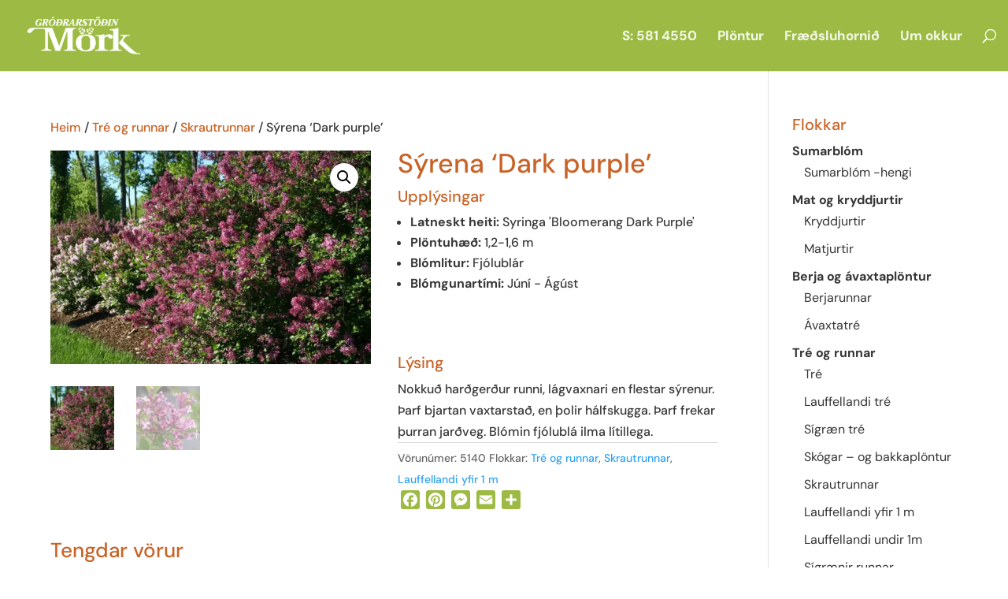

--- FILE ---
content_type: text/html; charset=UTF-8
request_url: https://mork.is/planta/syrena-dark-purple/
body_size: 16948
content:
<!DOCTYPE html>
<html lang="is">
<head>
	<meta charset="UTF-8" />
<meta http-equiv="X-UA-Compatible" content="IE=edge">
	<link rel="pingback" href="https://mork.is/xmlrpc.php" />

	<script type="text/javascript">
		document.documentElement.className = 'js';
	</script>

	<title>Sýrena &#039;Dark purple&#039; | Gróðrarstöðin Mörk</title>
<link rel="preconnect" href="https://fonts.gstatic.com" crossorigin /><style id="et-builder-googlefonts-cached-inline">/* Original: https://fonts.googleapis.com/css?family=DM+Sans:regular,italic,500,500italic,700,700italic&#038;subset=latin,latin-ext&#038;display=swap *//* User Agent: Mozilla/5.0 (Unknown; Linux x86_64) AppleWebKit/538.1 (KHTML, like Gecko) Safari/538.1 Daum/4.1 */@font-face {font-family: 'DM Sans';font-style: italic;font-weight: 400;font-display: swap;src: url(https://fonts.gstatic.com/s/dmsans/v17/rP2rp2ywxg089UriCZaSExd86J3t9jz86Mvy4qCRAL19DksVat-JDV36TGI.ttf) format('truetype');}@font-face {font-family: 'DM Sans';font-style: italic;font-weight: 500;font-display: swap;src: url(https://fonts.gstatic.com/s/dmsans/v17/rP2rp2ywxg089UriCZaSExd86J3t9jz86Mvy4qCRAL19DksVat-7DV36TGI.ttf) format('truetype');}@font-face {font-family: 'DM Sans';font-style: italic;font-weight: 700;font-display: swap;src: url(https://fonts.gstatic.com/s/dmsans/v17/rP2rp2ywxg089UriCZaSExd86J3t9jz86Mvy4qCRAL19DksVat9uCl36TGI.ttf) format('truetype');}@font-face {font-family: 'DM Sans';font-style: normal;font-weight: 400;font-display: swap;src: url(https://fonts.gstatic.com/s/dmsans/v17/rP2tp2ywxg089UriI5-g4vlH9VoD8CmcqZG40F9JadbnoEwAopxRR23z.ttf) format('truetype');}@font-face {font-family: 'DM Sans';font-style: normal;font-weight: 500;font-display: swap;src: url(https://fonts.gstatic.com/s/dmsans/v17/rP2tp2ywxg089UriI5-g4vlH9VoD8CmcqZG40F9JadbnoEwAkJxRR23z.ttf) format('truetype');}@font-face {font-family: 'DM Sans';font-style: normal;font-weight: 700;font-display: swap;src: url(https://fonts.gstatic.com/s/dmsans/v17/rP2tp2ywxg089UriI5-g4vlH9VoD8CmcqZG40F9JadbnoEwARZtRR23z.ttf) format('truetype');}/* User Agent: Mozilla/5.0 (Windows NT 6.1; WOW64; rv:27.0) Gecko/20100101 Firefox/27.0 */@font-face {font-family: 'DM Sans';font-style: italic;font-weight: 400;font-display: swap;src: url(https://fonts.gstatic.com/l/font?kit=rP2rp2ywxg089UriCZaSExd86J3t9jz86Mvy4qCRAL19DksVat-JDV36TGE&skey=3320fd60b11c3775&v=v17) format('woff');}@font-face {font-family: 'DM Sans';font-style: italic;font-weight: 500;font-display: swap;src: url(https://fonts.gstatic.com/l/font?kit=rP2rp2ywxg089UriCZaSExd86J3t9jz86Mvy4qCRAL19DksVat-7DV36TGE&skey=3320fd60b11c3775&v=v17) format('woff');}@font-face {font-family: 'DM Sans';font-style: italic;font-weight: 700;font-display: swap;src: url(https://fonts.gstatic.com/l/font?kit=rP2rp2ywxg089UriCZaSExd86J3t9jz86Mvy4qCRAL19DksVat9uCl36TGE&skey=3320fd60b11c3775&v=v17) format('woff');}@font-face {font-family: 'DM Sans';font-style: normal;font-weight: 400;font-display: swap;src: url(https://fonts.gstatic.com/l/font?kit=rP2tp2ywxg089UriI5-g4vlH9VoD8CmcqZG40F9JadbnoEwAopxRR23w&skey=cd068b3e1b767e51&v=v17) format('woff');}@font-face {font-family: 'DM Sans';font-style: normal;font-weight: 500;font-display: swap;src: url(https://fonts.gstatic.com/l/font?kit=rP2tp2ywxg089UriI5-g4vlH9VoD8CmcqZG40F9JadbnoEwAkJxRR23w&skey=cd068b3e1b767e51&v=v17) format('woff');}@font-face {font-family: 'DM Sans';font-style: normal;font-weight: 700;font-display: swap;src: url(https://fonts.gstatic.com/l/font?kit=rP2tp2ywxg089UriI5-g4vlH9VoD8CmcqZG40F9JadbnoEwARZtRR23w&skey=cd068b3e1b767e51&v=v17) format('woff');}/* User Agent: Mozilla/5.0 (Windows NT 6.3; rv:39.0) Gecko/20100101 Firefox/39.0 */@font-face {font-family: 'DM Sans';font-style: italic;font-weight: 400;font-display: swap;src: url(https://fonts.gstatic.com/s/dmsans/v17/rP2rp2ywxg089UriCZaSExd86J3t9jz86Mvy4qCRAL19DksVat-JDV36TGc.woff2) format('woff2');}@font-face {font-family: 'DM Sans';font-style: italic;font-weight: 500;font-display: swap;src: url(https://fonts.gstatic.com/s/dmsans/v17/rP2rp2ywxg089UriCZaSExd86J3t9jz86Mvy4qCRAL19DksVat-7DV36TGc.woff2) format('woff2');}@font-face {font-family: 'DM Sans';font-style: italic;font-weight: 700;font-display: swap;src: url(https://fonts.gstatic.com/s/dmsans/v17/rP2rp2ywxg089UriCZaSExd86J3t9jz86Mvy4qCRAL19DksVat9uCl36TGc.woff2) format('woff2');}@font-face {font-family: 'DM Sans';font-style: normal;font-weight: 400;font-display: swap;src: url(https://fonts.gstatic.com/s/dmsans/v17/rP2tp2ywxg089UriI5-g4vlH9VoD8CmcqZG40F9JadbnoEwAopxRR232.woff2) format('woff2');}@font-face {font-family: 'DM Sans';font-style: normal;font-weight: 500;font-display: swap;src: url(https://fonts.gstatic.com/s/dmsans/v17/rP2tp2ywxg089UriI5-g4vlH9VoD8CmcqZG40F9JadbnoEwAkJxRR232.woff2) format('woff2');}@font-face {font-family: 'DM Sans';font-style: normal;font-weight: 700;font-display: swap;src: url(https://fonts.gstatic.com/s/dmsans/v17/rP2tp2ywxg089UriI5-g4vlH9VoD8CmcqZG40F9JadbnoEwARZtRR232.woff2) format('woff2');}</style><meta name='robots' content='max-image-preview:large' />
<script type="text/javascript">
			let jqueryParams=[],jQuery=function(r){return jqueryParams=[...jqueryParams,r],jQuery},$=function(r){return jqueryParams=[...jqueryParams,r],$};window.jQuery=jQuery,window.$=jQuery;let customHeadScripts=!1;jQuery.fn=jQuery.prototype={},$.fn=jQuery.prototype={},jQuery.noConflict=function(r){if(window.jQuery)return jQuery=window.jQuery,$=window.jQuery,customHeadScripts=!0,jQuery.noConflict},jQuery.ready=function(r){jqueryParams=[...jqueryParams,r]},$.ready=function(r){jqueryParams=[...jqueryParams,r]},jQuery.load=function(r){jqueryParams=[...jqueryParams,r]},$.load=function(r){jqueryParams=[...jqueryParams,r]},jQuery.fn.ready=function(r){jqueryParams=[...jqueryParams,r]},$.fn.ready=function(r){jqueryParams=[...jqueryParams,r]};</script><link rel='dns-prefetch' href='//static.addtoany.com' />
<link rel='dns-prefetch' href='//fonts.googleapis.com' />
<link rel='dns-prefetch' href='//fonts.gstatic.com' />
<link rel='dns-prefetch' href='//ajax.googleapis.com' />
<link rel='dns-prefetch' href='//apis.google.com' />
<link rel='dns-prefetch' href='//google-analytics.com' />
<link rel='dns-prefetch' href='//www.google-analytics.com' />
<link rel='dns-prefetch' href='//ssl.google-analytics.com' />
<link rel='dns-prefetch' href='//youtube.com' />
<link rel='dns-prefetch' href='//s.gravatar.com' />
<link href='//cdn.google.com' rel='preconnect' />
<link href='//fonts.gstatic.com' rel='preconnect' />
<link href='//cdn.aliyuncs.com' rel='preconnect' />
<link href='//apis.google.com' rel='preconnect' />
<link rel="alternate" type="application/rss+xml" title="Gróðrarstöðin Mörk &raquo; Straumur" href="https://mork.is/feed/" />
<link rel="alternate" type="application/rss+xml" title="Gróðrarstöðin Mörk &raquo; Straumur athugasemda" href="https://mork.is/comments/feed/" />
<link rel="alternate" title="oEmbed (JSON)" type="application/json+oembed" href="https://mork.is/wp-json/oembed/1.0/embed?url=https%3A%2F%2Fmork.is%2Fplanta%2Fsyrena-dark-purple%2F" />
<link rel="alternate" title="oEmbed (XML)" type="text/xml+oembed" href="https://mork.is/wp-json/oembed/1.0/embed?url=https%3A%2F%2Fmork.is%2Fplanta%2Fsyrena-dark-purple%2F&#038;format=xml" />
		<style>
			.lazyload,
			.lazyloading {
				max-width: 100%;
			}
		</style>
		<meta content="Mörk v.1.0.0" name="generator"/><style id='wp-block-library-inline-css' type='text/css'>
:root{--wp-block-synced-color:#7a00df;--wp-block-synced-color--rgb:122,0,223;--wp-bound-block-color:var(--wp-block-synced-color);--wp-editor-canvas-background:#ddd;--wp-admin-theme-color:#007cba;--wp-admin-theme-color--rgb:0,124,186;--wp-admin-theme-color-darker-10:#006ba1;--wp-admin-theme-color-darker-10--rgb:0,107,160.5;--wp-admin-theme-color-darker-20:#005a87;--wp-admin-theme-color-darker-20--rgb:0,90,135;--wp-admin-border-width-focus:2px}@media (min-resolution:192dpi){:root{--wp-admin-border-width-focus:1.5px}}.wp-element-button{cursor:pointer}:root .has-very-light-gray-background-color{background-color:#eee}:root .has-very-dark-gray-background-color{background-color:#313131}:root .has-very-light-gray-color{color:#eee}:root .has-very-dark-gray-color{color:#313131}:root .has-vivid-green-cyan-to-vivid-cyan-blue-gradient-background{background:linear-gradient(135deg,#00d084,#0693e3)}:root .has-purple-crush-gradient-background{background:linear-gradient(135deg,#34e2e4,#4721fb 50%,#ab1dfe)}:root .has-hazy-dawn-gradient-background{background:linear-gradient(135deg,#faaca8,#dad0ec)}:root .has-subdued-olive-gradient-background{background:linear-gradient(135deg,#fafae1,#67a671)}:root .has-atomic-cream-gradient-background{background:linear-gradient(135deg,#fdd79a,#004a59)}:root .has-nightshade-gradient-background{background:linear-gradient(135deg,#330968,#31cdcf)}:root .has-midnight-gradient-background{background:linear-gradient(135deg,#020381,#2874fc)}:root{--wp--preset--font-size--normal:16px;--wp--preset--font-size--huge:42px}.has-regular-font-size{font-size:1em}.has-larger-font-size{font-size:2.625em}.has-normal-font-size{font-size:var(--wp--preset--font-size--normal)}.has-huge-font-size{font-size:var(--wp--preset--font-size--huge)}.has-text-align-center{text-align:center}.has-text-align-left{text-align:left}.has-text-align-right{text-align:right}.has-fit-text{white-space:nowrap!important}#end-resizable-editor-section{display:none}.aligncenter{clear:both}.items-justified-left{justify-content:flex-start}.items-justified-center{justify-content:center}.items-justified-right{justify-content:flex-end}.items-justified-space-between{justify-content:space-between}.screen-reader-text{border:0;clip-path:inset(50%);height:1px;margin:-1px;overflow:hidden;padding:0;position:absolute;width:1px;word-wrap:normal!important}.screen-reader-text:focus{background-color:#ddd;clip-path:none;color:#444;display:block;font-size:1em;height:auto;left:5px;line-height:normal;padding:15px 23px 14px;text-decoration:none;top:5px;width:auto;z-index:100000}html :where(.has-border-color){border-style:solid}html :where([style*=border-top-color]){border-top-style:solid}html :where([style*=border-right-color]){border-right-style:solid}html :where([style*=border-bottom-color]){border-bottom-style:solid}html :where([style*=border-left-color]){border-left-style:solid}html :where([style*=border-width]){border-style:solid}html :where([style*=border-top-width]){border-top-style:solid}html :where([style*=border-right-width]){border-right-style:solid}html :where([style*=border-bottom-width]){border-bottom-style:solid}html :where([style*=border-left-width]){border-left-style:solid}html :where(img[class*=wp-image-]){height:auto;max-width:100%}:where(figure){margin:0 0 1em}html :where(.is-position-sticky){--wp-admin--admin-bar--position-offset:var(--wp-admin--admin-bar--height,0px)}@media screen and (max-width:600px){html :where(.is-position-sticky){--wp-admin--admin-bar--position-offset:0px}}

/*# sourceURL=wp-block-library-inline-css */
</style><style id='global-styles-inline-css' type='text/css'>
:root{--wp--preset--aspect-ratio--square: 1;--wp--preset--aspect-ratio--4-3: 4/3;--wp--preset--aspect-ratio--3-4: 3/4;--wp--preset--aspect-ratio--3-2: 3/2;--wp--preset--aspect-ratio--2-3: 2/3;--wp--preset--aspect-ratio--16-9: 16/9;--wp--preset--aspect-ratio--9-16: 9/16;--wp--preset--color--black: #000000;--wp--preset--color--cyan-bluish-gray: #abb8c3;--wp--preset--color--white: #ffffff;--wp--preset--color--pale-pink: #f78da7;--wp--preset--color--vivid-red: #cf2e2e;--wp--preset--color--luminous-vivid-orange: #ff6900;--wp--preset--color--luminous-vivid-amber: #fcb900;--wp--preset--color--light-green-cyan: #7bdcb5;--wp--preset--color--vivid-green-cyan: #00d084;--wp--preset--color--pale-cyan-blue: #8ed1fc;--wp--preset--color--vivid-cyan-blue: #0693e3;--wp--preset--color--vivid-purple: #9b51e0;--wp--preset--gradient--vivid-cyan-blue-to-vivid-purple: linear-gradient(135deg,rgb(6,147,227) 0%,rgb(155,81,224) 100%);--wp--preset--gradient--light-green-cyan-to-vivid-green-cyan: linear-gradient(135deg,rgb(122,220,180) 0%,rgb(0,208,130) 100%);--wp--preset--gradient--luminous-vivid-amber-to-luminous-vivid-orange: linear-gradient(135deg,rgb(252,185,0) 0%,rgb(255,105,0) 100%);--wp--preset--gradient--luminous-vivid-orange-to-vivid-red: linear-gradient(135deg,rgb(255,105,0) 0%,rgb(207,46,46) 100%);--wp--preset--gradient--very-light-gray-to-cyan-bluish-gray: linear-gradient(135deg,rgb(238,238,238) 0%,rgb(169,184,195) 100%);--wp--preset--gradient--cool-to-warm-spectrum: linear-gradient(135deg,rgb(74,234,220) 0%,rgb(151,120,209) 20%,rgb(207,42,186) 40%,rgb(238,44,130) 60%,rgb(251,105,98) 80%,rgb(254,248,76) 100%);--wp--preset--gradient--blush-light-purple: linear-gradient(135deg,rgb(255,206,236) 0%,rgb(152,150,240) 100%);--wp--preset--gradient--blush-bordeaux: linear-gradient(135deg,rgb(254,205,165) 0%,rgb(254,45,45) 50%,rgb(107,0,62) 100%);--wp--preset--gradient--luminous-dusk: linear-gradient(135deg,rgb(255,203,112) 0%,rgb(199,81,192) 50%,rgb(65,88,208) 100%);--wp--preset--gradient--pale-ocean: linear-gradient(135deg,rgb(255,245,203) 0%,rgb(182,227,212) 50%,rgb(51,167,181) 100%);--wp--preset--gradient--electric-grass: linear-gradient(135deg,rgb(202,248,128) 0%,rgb(113,206,126) 100%);--wp--preset--gradient--midnight: linear-gradient(135deg,rgb(2,3,129) 0%,rgb(40,116,252) 100%);--wp--preset--font-size--small: 13px;--wp--preset--font-size--medium: 20px;--wp--preset--font-size--large: 36px;--wp--preset--font-size--x-large: 42px;--wp--preset--spacing--20: 0.44rem;--wp--preset--spacing--30: 0.67rem;--wp--preset--spacing--40: 1rem;--wp--preset--spacing--50: 1.5rem;--wp--preset--spacing--60: 2.25rem;--wp--preset--spacing--70: 3.38rem;--wp--preset--spacing--80: 5.06rem;--wp--preset--shadow--natural: 6px 6px 9px rgba(0, 0, 0, 0.2);--wp--preset--shadow--deep: 12px 12px 50px rgba(0, 0, 0, 0.4);--wp--preset--shadow--sharp: 6px 6px 0px rgba(0, 0, 0, 0.2);--wp--preset--shadow--outlined: 6px 6px 0px -3px rgb(255, 255, 255), 6px 6px rgb(0, 0, 0);--wp--preset--shadow--crisp: 6px 6px 0px rgb(0, 0, 0);}:root { --wp--style--global--content-size: 823px;--wp--style--global--wide-size: 1080px; }:where(body) { margin: 0; }.wp-site-blocks > .alignleft { float: left; margin-right: 2em; }.wp-site-blocks > .alignright { float: right; margin-left: 2em; }.wp-site-blocks > .aligncenter { justify-content: center; margin-left: auto; margin-right: auto; }:where(.is-layout-flex){gap: 0.5em;}:where(.is-layout-grid){gap: 0.5em;}.is-layout-flow > .alignleft{float: left;margin-inline-start: 0;margin-inline-end: 2em;}.is-layout-flow > .alignright{float: right;margin-inline-start: 2em;margin-inline-end: 0;}.is-layout-flow > .aligncenter{margin-left: auto !important;margin-right: auto !important;}.is-layout-constrained > .alignleft{float: left;margin-inline-start: 0;margin-inline-end: 2em;}.is-layout-constrained > .alignright{float: right;margin-inline-start: 2em;margin-inline-end: 0;}.is-layout-constrained > .aligncenter{margin-left: auto !important;margin-right: auto !important;}.is-layout-constrained > :where(:not(.alignleft):not(.alignright):not(.alignfull)){max-width: var(--wp--style--global--content-size);margin-left: auto !important;margin-right: auto !important;}.is-layout-constrained > .alignwide{max-width: var(--wp--style--global--wide-size);}body .is-layout-flex{display: flex;}.is-layout-flex{flex-wrap: wrap;align-items: center;}.is-layout-flex > :is(*, div){margin: 0;}body .is-layout-grid{display: grid;}.is-layout-grid > :is(*, div){margin: 0;}body{padding-top: 0px;padding-right: 0px;padding-bottom: 0px;padding-left: 0px;}:root :where(.wp-element-button, .wp-block-button__link){background-color: #32373c;border-width: 0;color: #fff;font-family: inherit;font-size: inherit;font-style: inherit;font-weight: inherit;letter-spacing: inherit;line-height: inherit;padding-top: calc(0.667em + 2px);padding-right: calc(1.333em + 2px);padding-bottom: calc(0.667em + 2px);padding-left: calc(1.333em + 2px);text-decoration: none;text-transform: inherit;}.has-black-color{color: var(--wp--preset--color--black) !important;}.has-cyan-bluish-gray-color{color: var(--wp--preset--color--cyan-bluish-gray) !important;}.has-white-color{color: var(--wp--preset--color--white) !important;}.has-pale-pink-color{color: var(--wp--preset--color--pale-pink) !important;}.has-vivid-red-color{color: var(--wp--preset--color--vivid-red) !important;}.has-luminous-vivid-orange-color{color: var(--wp--preset--color--luminous-vivid-orange) !important;}.has-luminous-vivid-amber-color{color: var(--wp--preset--color--luminous-vivid-amber) !important;}.has-light-green-cyan-color{color: var(--wp--preset--color--light-green-cyan) !important;}.has-vivid-green-cyan-color{color: var(--wp--preset--color--vivid-green-cyan) !important;}.has-pale-cyan-blue-color{color: var(--wp--preset--color--pale-cyan-blue) !important;}.has-vivid-cyan-blue-color{color: var(--wp--preset--color--vivid-cyan-blue) !important;}.has-vivid-purple-color{color: var(--wp--preset--color--vivid-purple) !important;}.has-black-background-color{background-color: var(--wp--preset--color--black) !important;}.has-cyan-bluish-gray-background-color{background-color: var(--wp--preset--color--cyan-bluish-gray) !important;}.has-white-background-color{background-color: var(--wp--preset--color--white) !important;}.has-pale-pink-background-color{background-color: var(--wp--preset--color--pale-pink) !important;}.has-vivid-red-background-color{background-color: var(--wp--preset--color--vivid-red) !important;}.has-luminous-vivid-orange-background-color{background-color: var(--wp--preset--color--luminous-vivid-orange) !important;}.has-luminous-vivid-amber-background-color{background-color: var(--wp--preset--color--luminous-vivid-amber) !important;}.has-light-green-cyan-background-color{background-color: var(--wp--preset--color--light-green-cyan) !important;}.has-vivid-green-cyan-background-color{background-color: var(--wp--preset--color--vivid-green-cyan) !important;}.has-pale-cyan-blue-background-color{background-color: var(--wp--preset--color--pale-cyan-blue) !important;}.has-vivid-cyan-blue-background-color{background-color: var(--wp--preset--color--vivid-cyan-blue) !important;}.has-vivid-purple-background-color{background-color: var(--wp--preset--color--vivid-purple) !important;}.has-black-border-color{border-color: var(--wp--preset--color--black) !important;}.has-cyan-bluish-gray-border-color{border-color: var(--wp--preset--color--cyan-bluish-gray) !important;}.has-white-border-color{border-color: var(--wp--preset--color--white) !important;}.has-pale-pink-border-color{border-color: var(--wp--preset--color--pale-pink) !important;}.has-vivid-red-border-color{border-color: var(--wp--preset--color--vivid-red) !important;}.has-luminous-vivid-orange-border-color{border-color: var(--wp--preset--color--luminous-vivid-orange) !important;}.has-luminous-vivid-amber-border-color{border-color: var(--wp--preset--color--luminous-vivid-amber) !important;}.has-light-green-cyan-border-color{border-color: var(--wp--preset--color--light-green-cyan) !important;}.has-vivid-green-cyan-border-color{border-color: var(--wp--preset--color--vivid-green-cyan) !important;}.has-pale-cyan-blue-border-color{border-color: var(--wp--preset--color--pale-cyan-blue) !important;}.has-vivid-cyan-blue-border-color{border-color: var(--wp--preset--color--vivid-cyan-blue) !important;}.has-vivid-purple-border-color{border-color: var(--wp--preset--color--vivid-purple) !important;}.has-vivid-cyan-blue-to-vivid-purple-gradient-background{background: var(--wp--preset--gradient--vivid-cyan-blue-to-vivid-purple) !important;}.has-light-green-cyan-to-vivid-green-cyan-gradient-background{background: var(--wp--preset--gradient--light-green-cyan-to-vivid-green-cyan) !important;}.has-luminous-vivid-amber-to-luminous-vivid-orange-gradient-background{background: var(--wp--preset--gradient--luminous-vivid-amber-to-luminous-vivid-orange) !important;}.has-luminous-vivid-orange-to-vivid-red-gradient-background{background: var(--wp--preset--gradient--luminous-vivid-orange-to-vivid-red) !important;}.has-very-light-gray-to-cyan-bluish-gray-gradient-background{background: var(--wp--preset--gradient--very-light-gray-to-cyan-bluish-gray) !important;}.has-cool-to-warm-spectrum-gradient-background{background: var(--wp--preset--gradient--cool-to-warm-spectrum) !important;}.has-blush-light-purple-gradient-background{background: var(--wp--preset--gradient--blush-light-purple) !important;}.has-blush-bordeaux-gradient-background{background: var(--wp--preset--gradient--blush-bordeaux) !important;}.has-luminous-dusk-gradient-background{background: var(--wp--preset--gradient--luminous-dusk) !important;}.has-pale-ocean-gradient-background{background: var(--wp--preset--gradient--pale-ocean) !important;}.has-electric-grass-gradient-background{background: var(--wp--preset--gradient--electric-grass) !important;}.has-midnight-gradient-background{background: var(--wp--preset--gradient--midnight) !important;}.has-small-font-size{font-size: var(--wp--preset--font-size--small) !important;}.has-medium-font-size{font-size: var(--wp--preset--font-size--medium) !important;}.has-large-font-size{font-size: var(--wp--preset--font-size--large) !important;}.has-x-large-font-size{font-size: var(--wp--preset--font-size--x-large) !important;}
/*# sourceURL=global-styles-inline-css */
</style>

<link rel='stylesheet' id='photoswipe-css' href='https://mork.is/wp-content/plugins/woocommerce/assets/css/photoswipe/photoswipe.min.css?ver=10.4.3' type='text/css' media='all' />
<link rel='stylesheet' id='photoswipe-default-skin-css' href='https://mork.is/wp-content/plugins/woocommerce/assets/css/photoswipe/default-skin/default-skin.min.css?ver=10.4.3' type='text/css' media='all' />
<link rel='stylesheet' id='woocommerce-layout-css' href='https://mork.is/wp-content/plugins/woocommerce/assets/css/woocommerce-layout.css?ver=10.4.3' type='text/css' media='all' />
<link rel='stylesheet' id='woocommerce-smallscreen-css' href='https://mork.is/wp-content/plugins/woocommerce/assets/css/woocommerce-smallscreen.css?ver=10.4.3' type='text/css' media='only screen and (max-width: 768px)' />
<link rel='stylesheet' id='woocommerce-general-css' href='https://mork.is/wp-content/plugins/woocommerce/assets/css/woocommerce.css?ver=10.4.3' type='text/css' media='all' />
<style id='woocommerce-inline-inline-css' type='text/css'>
.woocommerce form .form-row .required { visibility: visible; }
/*# sourceURL=woocommerce-inline-inline-css */
</style>
<link rel='stylesheet' id='divi-style-parent-css' href='https://mork.is/wp-content/themes/Divi/style.min.css?ver=4.27.4' type='text/css' media='all' />
<link rel='stylesheet' id='divi-dynamic-css' href='https://mork.is/wp-content/et-cache/929/et-divi-dynamic-929.css?ver=1757834153' type='text/css' media='all' />
<link rel='stylesheet' id='searchwp-live-search-css' href='https://mork.is/wp-content/plugins/searchwp-live-ajax-search/assets/styles/style.min.css?ver=1.8.7' type='text/css' media='all' />
<style id='searchwp-live-search-inline-css' type='text/css'>
.searchwp-live-search-result .searchwp-live-search-result--title a {
  font-size: 16px;
}
.searchwp-live-search-result .searchwp-live-search-result--price {
  font-size: 14px;
}
.searchwp-live-search-result .searchwp-live-search-result--add-to-cart .button {
  font-size: 14px;
}

/*# sourceURL=searchwp-live-search-inline-css */
</style>
<link rel='stylesheet' id='addtoany-css' href='https://mork.is/wp-content/plugins/add-to-any/addtoany.min.css?ver=1.16' type='text/css' media='all' />
<link rel='stylesheet' id='divi-style-css' href='https://mork.is/wp-content/themes/mork-child/style.css?ver=4.27.4' type='text/css' media='all' />
<script type="text/javascript" id="addtoany-core-js-before">
/* <![CDATA[ */
window.a2a_config=window.a2a_config||{};a2a_config.callbacks=[];a2a_config.overlays=[];a2a_config.templates={};a2a_localize = {
	Share: "Share",
	Save: "Save",
	Subscribe: "Subscribe",
	Email: "Email",
	Bookmark: "Bookmark",
	ShowAll: "Show all",
	ShowLess: "Show less",
	FindServices: "Find service(s)",
	FindAnyServiceToAddTo: "Instantly find any service to add to",
	PoweredBy: "Powered by",
	ShareViaEmail: "Share via email",
	SubscribeViaEmail: "Subscribe via email",
	BookmarkInYourBrowser: "Bookmark in your browser",
	BookmarkInstructions: "Press Ctrl+D or \u2318+D to bookmark this page",
	AddToYourFavorites: "Add to your favorites",
	SendFromWebOrProgram: "Send from any email address or email program",
	EmailProgram: "Email program",
	More: "More&#8230;",
	ThanksForSharing: "Thanks for sharing!",
	ThanksForFollowing: "Thanks for following!"
};

a2a_config.icon_color="#9dbb44";

//# sourceURL=addtoany-core-js-before
/* ]]> */
</script>
<script type="text/javascript" defer src="https://static.addtoany.com/menu/page.js" id="addtoany-core-js"></script>
<script type="text/javascript" src="https://mork.is/wp-includes/js/jquery/jquery.min.js?ver=3.7.1" id="jquery-core-js"></script>
<script type="text/javascript" src="https://mork.is/wp-includes/js/jquery/jquery-migrate.min.js?ver=3.4.1" id="jquery-migrate-js"></script>
<script type="text/javascript" id="jquery-js-after">
/* <![CDATA[ */
jqueryParams.length&&$.each(jqueryParams,function(e,r){if("function"==typeof r){var n=String(r);n.replace("$","jQuery");var a=new Function("return "+n)();$(document).ready(a)}});
//# sourceURL=jquery-js-after
/* ]]> */
</script>
<script type="text/javascript" defer src="https://mork.is/wp-content/plugins/add-to-any/addtoany.min.js?ver=1.1" id="addtoany-jquery-js"></script>
<script type="text/javascript" src="https://mork.is/wp-content/plugins/woocommerce/assets/js/zoom/jquery.zoom.min.js?ver=1.7.21-wc.10.4.3" id="wc-zoom-js" defer="defer" data-wp-strategy="defer"></script>
<script type="text/javascript" src="https://mork.is/wp-content/plugins/woocommerce/assets/js/flexslider/jquery.flexslider.min.js?ver=2.7.2-wc.10.4.3" id="wc-flexslider-js" defer="defer" data-wp-strategy="defer"></script>
<script type="text/javascript" src="https://mork.is/wp-content/plugins/woocommerce/assets/js/photoswipe/photoswipe.min.js?ver=4.1.1-wc.10.4.3" id="wc-photoswipe-js" defer="defer" data-wp-strategy="defer"></script>
<script type="text/javascript" src="https://mork.is/wp-content/plugins/woocommerce/assets/js/photoswipe/photoswipe-ui-default.min.js?ver=4.1.1-wc.10.4.3" id="wc-photoswipe-ui-default-js" defer="defer" data-wp-strategy="defer"></script>
<script type="text/javascript" id="wc-single-product-js-extra">
/* <![CDATA[ */
var wc_single_product_params = {"i18n_required_rating_text":"Gef\u00f0u einkunn","i18n_rating_options":["1 of 5 stars","2 of 5 stars","3 of 5 stars","4 of 5 stars","5 of 5 stars"],"i18n_product_gallery_trigger_text":"View full-screen image gallery","review_rating_required":"yes","flexslider":{"rtl":false,"animation":"slide","smoothHeight":true,"directionNav":false,"controlNav":"thumbnails","slideshow":false,"animationSpeed":500,"animationLoop":false,"allowOneSlide":false},"zoom_enabled":"1","zoom_options":[],"photoswipe_enabled":"1","photoswipe_options":{"shareEl":false,"closeOnScroll":false,"history":false,"hideAnimationDuration":0,"showAnimationDuration":0},"flexslider_enabled":"1"};
//# sourceURL=wc-single-product-js-extra
/* ]]> */
</script>
<script type="text/javascript" src="https://mork.is/wp-content/plugins/woocommerce/assets/js/frontend/single-product.min.js?ver=10.4.3" id="wc-single-product-js" defer="defer" data-wp-strategy="defer"></script>
<script type="text/javascript" src="https://mork.is/wp-content/plugins/woocommerce/assets/js/jquery-blockui/jquery.blockUI.min.js?ver=2.7.0-wc.10.4.3" id="wc-jquery-blockui-js" defer="defer" data-wp-strategy="defer"></script>
<script type="text/javascript" src="https://mork.is/wp-content/plugins/woocommerce/assets/js/js-cookie/js.cookie.min.js?ver=2.1.4-wc.10.4.3" id="wc-js-cookie-js" defer="defer" data-wp-strategy="defer"></script>
<script type="text/javascript" id="woocommerce-js-extra">
/* <![CDATA[ */
var woocommerce_params = {"ajax_url":"/wp-admin/admin-ajax.php","wc_ajax_url":"/?wc-ajax=%%endpoint%%","i18n_password_show":"Show password","i18n_password_hide":"Hide password"};
//# sourceURL=woocommerce-js-extra
/* ]]> */
</script>
<script type="text/javascript" src="https://mork.is/wp-content/plugins/woocommerce/assets/js/frontend/woocommerce.min.js?ver=10.4.3" id="woocommerce-js" defer="defer" data-wp-strategy="defer"></script>
<script type="text/javascript" src="https://mork.is/wp-content/themes/mork-child/avista-scripts.js?ver=6.9" id="avista-script-js"></script>
<script type="text/javascript" id="avista-get-extra-js-extra">
/* <![CDATA[ */
var extra = {"nonce":"12a5c64c91"};
//# sourceURL=avista-get-extra-js-extra
/* ]]> */
</script>
<script type="text/javascript" src="https://mork.is/wp-content/themes/mork-child/avista/avista-src/js/get-product-extra-data.js?ver=6.9" id="avista-get-extra-js"></script>
<link rel="https://api.w.org/" href="https://mork.is/wp-json/" /><link rel="alternate" title="JSON" type="application/json" href="https://mork.is/wp-json/wp/v2/product/929" /><link rel="EditURI" type="application/rsd+xml" title="RSD" href="https://mork.is/xmlrpc.php?rsd" />
<link rel='shortlink' href='https://mork.is/?p=929' />
		<script>
			document.documentElement.className = document.documentElement.className.replace('no-js', 'js');
		</script>
				<style>
			.no-js img.lazyload {
				display: none;
			}

			figure.wp-block-image img.lazyloading {
				min-width: 150px;
			}

			.lazyload,
			.lazyloading {
				--smush-placeholder-width: 100px;
				--smush-placeholder-aspect-ratio: 1/1;
				width: var(--smush-image-width, var(--smush-placeholder-width)) !important;
				aspect-ratio: var(--smush-image-aspect-ratio, var(--smush-placeholder-aspect-ratio)) !important;
			}

						.lazyload, .lazyloading {
				opacity: 0;
			}

			.lazyloaded {
				opacity: 1;
				transition: opacity 400ms;
				transition-delay: 0ms;
			}

					</style>
		<meta name="viewport" content="width=device-width, initial-scale=1.0, maximum-scale=1.0, user-scalable=0" />	<noscript><style>.woocommerce-product-gallery{ opacity: 1 !important; }</style></noscript>
						<!-- Google Analytics tracking code output by Beehive Analytics Pro -->
						<script async src="https://www.googletagmanager.com/gtag/js?id=G-MQ1CB01ZF1&l=beehiveDataLayer"></script>
		<script>
						window.beehiveDataLayer = window.beehiveDataLayer || [];
			function beehive_ga() {beehiveDataLayer.push(arguments);}
			beehive_ga('js', new Date())
						beehive_ga('config', 'G-MQ1CB01ZF1', {
				'anonymize_ip': false,
				'allow_google_signals': false,
			})
					</script>
		<link rel="canonical" href="https://mork.is/planta/syrena-dark-purple/" />
<meta name="description" content="Nokkuð harðgerður runni, lágvaxnari en flestar sýrenur. Þarf bjartan vaxtarstað, en þolir hálfskugga. Þarf frekar þurran jarðveg. Blómin fjólublá ilma lítil ..." />
<script type="application/ld+json">{"@context":"https:\/\/schema.org","@graph":[{"@type":"Organization","@id":"https:\/\/mork.is\/#schema-publishing-organization","url":"https:\/\/mork.is","name":"Gr\u00f3\u00f0rarst\u00f6\u00f0in M\u00f6rk","logo":{"@type":"ImageObject","@id":"https:\/\/mork.is\/#schema-organization-logo","url":"https:\/\/mork.is\/wp-content\/uploads\/2022\/12\/mork_logo.png","height":60,"width":60}},{"@type":"WebSite","@id":"https:\/\/mork.is\/#schema-website","url":"https:\/\/mork.is","name":"Gr\u00f3\u00f0rarst\u00f6\u00f0in M\u00f6rk","encoding":"UTF-8","potentialAction":{"@type":"SearchAction","target":"https:\/\/mork.is\/search\/{search_term_string}\/","query-input":"required name=search_term_string"},"image":{"@type":"ImageObject","@id":"https:\/\/mork.is\/#schema-site-logo","url":"https:\/\/mork.is\/wp-content\/uploads\/2022\/12\/mork_logo.png","height":63,"width":188}},{"@type":"BreadcrumbList","@id":"https:\/\/mork.is\/planta\/syrena-dark-purple?page&product=syrena-dark-purple&post_type=product&name=syrena-dark-purple\/#breadcrumb","itemListElement":[{"@type":"ListItem","position":1,"name":"Home","item":"https:\/\/mork.is"},{"@type":"ListItem","position":2,"name":"Pl\u00f6ntur","item":"https:\/\/mork.is\/plontur\/"},{"@type":"ListItem","position":3,"name":"S\u00fdrena &#8216;Dark purple&#8217;"}]}]}</script>
<meta property="og:type" content="og:product" />
<meta property="og:url" content="https://mork.is/planta/syrena-dark-purple/" />
<meta property="og:title" content="Sýrena &#039;Dark purple&#039; | Gróðrarstöðin Mörk" />
<meta property="og:description" content="Nokkuð harðgerður runni, lágvaxnari en flestar sýrenur. Þarf bjartan vaxtarstað, en þolir hálfskugga. Þarf frekar þurran jarðveg. Blómin fjólublá ilma lítil ..." />
<meta property="og:image" content="https://mork.is/wp-content/uploads/2022/12/2126.jpg" />
<meta property="og:image:width" content="1024" />
<meta property="og:image:height" content="683" />
<meta property="product:price:amount" content="6728" />
<meta property="product:price:currency" content="ISK" />
<meta property="og:availability" content="instock" />
<meta property="product:availability" content="instock" />
<meta name="twitter:card" content="summary_large_image" />
<meta name="twitter:title" content="Sýrena &#039;Dark purple&#039; | Gróðrarstöðin Mörk" />
<meta name="twitter:description" content="Nokkuð harðgerður runni, lágvaxnari en flestar sýrenur. Þarf bjartan vaxtarstað, en þolir hálfskugga. Þarf frekar þurran jarðveg. Blómin fjólublá ilma lítil ..." />
<meta name="twitter:image" content="https://mork.is/wp-content/uploads/2022/12/2126.jpg" />
<!-- /SEO -->
<link rel="icon" href="https://mork.is/wp-content/uploads/2022/12/cropped-favicon-32x32.png" sizes="32x32" />
<link rel="icon" href="https://mork.is/wp-content/uploads/2022/12/cropped-favicon-192x192.png" sizes="192x192" />
<link rel="apple-touch-icon" href="https://mork.is/wp-content/uploads/2022/12/cropped-favicon-180x180.png" />
<meta name="msapplication-TileImage" content="https://mork.is/wp-content/uploads/2022/12/cropped-favicon-270x270.png" />
<link rel="stylesheet" id="et-divi-customizer-global-cached-inline-styles" href="https://mork.is/wp-content/et-cache/global/et-divi-customizer-global.min.css?ver=1757823306" /><link rel='stylesheet' id='wc-blocks-style-css' href='https://mork.is/wp-content/plugins/woocommerce/assets/client/blocks/wc-blocks.css?ver=wc-10.4.3' type='text/css' media='all' />
</head>
<body class="wp-singular product-template-default single single-product postid-929 wp-theme-Divi wp-child-theme-mork-child theme-Divi et-tb-has-template woocommerce woocommerce-page woocommerce-no-js et_pb_button_helper_class et_fullwidth_nav et_fixed_nav et_show_nav et_primary_nav_dropdown_animation_fade et_secondary_nav_dropdown_animation_fade et_header_style_left et_pb_footer_columns4 et_cover_background et_pb_gutter osx et_pb_gutters3 et_right_sidebar et_divi_theme et-db">
	<div id="page-container">

	
	
			<header id="main-header" data-height-onload="76">
			<div class="container clearfix et_menu_container">
							<div class="logo_container">
					<span class="logo_helper"></span>
					<a href="https://mork.is/">
						<img src="https://mork.is/wp-content/uploads/2023/01/mork_logo_w.png" width="188" height="63" alt="Gróðrarstöðin Mörk" id="logo" data-height-percentage="54" />
					</a>
				</div>
							<div id="et-top-navigation" data-height="76" data-fixed-height="40">
											<nav id="top-menu-nav">
						<ul id="top-menu" class="nav"><li id="menu-item-3092" class="d-none menu-item menu-item-type-custom menu-item-object-custom menu-item-3092"><a href="#"><span id="opening-hours"></span></a></li>
<li id="menu-item-3093" class="menu-item menu-item-type-custom menu-item-object-custom menu-item-3093"><a href="tel:5814550">S: 581 4550</a></li>
<li id="menu-item-1020" class="menu-item menu-item-type-post_type menu-item-object-page current_page_parent menu-item-1020"><a href="https://mork.is/plontur/">Plöntur</a></li>
<li id="menu-item-1018" class="menu-item menu-item-type-post_type menu-item-object-page menu-item-1018"><a href="https://mork.is/fraedsluhornid/">Fræðsluhornið</a></li>
<li id="menu-item-1019" class="menu-item menu-item-type-post_type menu-item-object-page menu-item-1019"><a href="https://mork.is/um-okkur/">Um okkur</a></li>
<li id="menu-item-2790" class="menu-item menu-item-type-custom menu-item-object-custom menu-item-2790"><a href="#searchwp-modal-950b88821dd6230cd256e4c7df703662" data-searchwp-modal-trigger="searchwp-modal-950b88821dd6230cd256e4c7df703662"><span id="et_search_icon"></span></a></li>
</ul>						</nav>
					
					<a href="https://mork.is/cart/" class="et-cart-info">
				<span></span>
			</a>
					
					
					<div id="et_mobile_nav_menu">
				<div class="mobile_nav closed">
					<span class="select_page">Select Page</span>
					<span class="mobile_menu_bar mobile_menu_bar_toggle"></span>
				</div>
			</div>				</div> <!-- #et-top-navigation -->
			</div> <!-- .container -->
					</header> <!-- #main-header -->
			<div id="et-main-area">
	
	
		<div id="main-content">
			<div class="container">
				<div id="content-area" class="clearfix">
					<div id="left-area"><nav class="woocommerce-breadcrumb" aria-label="Breadcrumb"><a href="https://mork.is">Heim</a>&nbsp;&#47;&nbsp;<a href="https://mork.is/plontuurval/tre-og-runnar/">Tré og runnar</a>&nbsp;&#47;&nbsp;<a href="https://mork.is/plontuurval/tre-og-runnar/skrautrunnar/">Skrautrunnar</a>&nbsp;&#47;&nbsp;Sýrena &#8216;Dark purple&#8217;</nav>
					
			<div class="woocommerce-notices-wrapper"></div><div id="product-929" class="product type-product post-929 status-publish first instock product_cat-tre-og-runnar product_cat-skrautrunnar product_cat-lauffellandi-yfir-1-m has-post-thumbnail product-type-simple">

	<div class="clearfix"><div class="woocommerce-product-gallery woocommerce-product-gallery--with-images woocommerce-product-gallery--columns-4 images" data-columns="4" style="opacity: 0; transition: opacity .25s ease-in-out;">
	<div class="woocommerce-product-gallery__wrapper">
		<div data-thumb="https://mork.is/wp-content/uploads/2022/12/2126-100x100.jpg" data-thumb-alt="Sýrena &#039;Dark purple&#039;" data-thumb-srcset=""  data-thumb-sizes="" class="woocommerce-product-gallery__image"><a href="https://mork.is/wp-content/uploads/2022/12/2126.jpg"><img loading="lazy" width="600" height="400" src="https://mork.is/wp-content/uploads/2022/12/2126-600x400.jpg" class="wp-post-image" alt="Sýrena &#039;Dark purple&#039;" data-caption="" data-src="https://mork.is/wp-content/uploads/2022/12/2126.jpg" data-large_image="https://mork.is/wp-content/uploads/2022/12/2126.jpg" data-large_image_width="1024" data-large_image_height="683" decoding="async" fetchpriority="high" /></a></div><div data-thumb="https://mork.is/wp-content/uploads/2023/01/Syringa-meyeri-Bloomerang-Dark-purple-100x100.jpg" data-thumb-alt="Sýrena &#039;Dark purple&#039; - Image 2" data-thumb-srcset=""  data-thumb-sizes="" class="woocommerce-product-gallery__image"><a href="https://mork.is/wp-content/uploads/2023/01/Syringa-meyeri-Bloomerang-Dark-purple.jpg"><img loading="lazy" width="600" height="600" src="https://mork.is/wp-content/uploads/2023/01/Syringa-meyeri-Bloomerang-Dark-purple-600x600.jpg" class="" alt="Sýrena &#039;Dark purple&#039; - Image 2" data-caption="" data-src="https://mork.is/wp-content/uploads/2023/01/Syringa-meyeri-Bloomerang-Dark-purple.jpg" data-large_image="https://mork.is/wp-content/uploads/2023/01/Syringa-meyeri-Bloomerang-Dark-purple.jpg" data-large_image_width="1000" data-large_image_height="1000" decoding="async" /></a></div>	</div>
</div>

	<div class="summary entry-summary">
		<h1 class="product_title entry-title">Sýrena &#8216;Dark purple&#8217;</h1><h4>Upplýsingar</h4><ul id="plant_info"><li class="prod-custom-text"><b>Latneskt heiti:</b> Syringa 'Bloomerang Dark Purple'</li><li class="prod-custom-text"><b>Plöntuhæð:</b> 1,2-1,6 m</li><li class="prod-custom-text"><b>Blómlitur:</b> Fjólublár</li><li class="prod-custom-text"><b>Blómgunartími:</b> Júní - Ágúst</li></ul><br><br><h4>Lýsing</h4><p>Nokkuð harðgerður runni, lágvaxnari en flestar sýrenur. Þarf bjartan vaxtarstað, en þolir hálfskugga. Þarf frekar þurran jarðveg. Blómin fjólublá ilma lítillega.</p><div class="addtoany_share_save_container addtoany_content addtoany_content_bottom"><div class="a2a_kit a2a_kit_size_24 addtoany_list" data-a2a-url="https://mork.is/planta/syrena-dark-purple/" data-a2a-title="Sýrena ‘Dark purple’"><a class="a2a_button_facebook" href="https://www.addtoany.com/add_to/facebook?linkurl=https%3A%2F%2Fmork.is%2Fplanta%2Fsyrena-dark-purple%2F&amp;linkname=S%C3%BDrena%20%E2%80%98Dark%20purple%E2%80%99" title="Facebook" rel="nofollow noopener" target="_blank"></a><a class="a2a_button_pinterest" href="https://www.addtoany.com/add_to/pinterest?linkurl=https%3A%2F%2Fmork.is%2Fplanta%2Fsyrena-dark-purple%2F&amp;linkname=S%C3%BDrena%20%E2%80%98Dark%20purple%E2%80%99" title="Pinterest" rel="nofollow noopener" target="_blank"></a><a class="a2a_button_facebook_messenger" href="https://www.addtoany.com/add_to/facebook_messenger?linkurl=https%3A%2F%2Fmork.is%2Fplanta%2Fsyrena-dark-purple%2F&amp;linkname=S%C3%BDrena%20%E2%80%98Dark%20purple%E2%80%99" title="Messenger" rel="nofollow noopener" target="_blank"></a><a class="a2a_button_email" href="https://www.addtoany.com/add_to/email?linkurl=https%3A%2F%2Fmork.is%2Fplanta%2Fsyrena-dark-purple%2F&amp;linkname=S%C3%BDrena%20%E2%80%98Dark%20purple%E2%80%99" title="Email" rel="nofollow noopener" target="_blank"></a><a class="a2a_dd addtoany_share_save addtoany_share" href="https://www.addtoany.com/share"></a></div></div><div class="product-post-content"></div><div class="product_meta">

	
	
		<span class="sku_wrapper">Vörunúmer: <span class="sku">5140</span></span>

	
	<span class="posted_in">Flokkar: <a href="https://mork.is/plontuurval/tre-og-runnar/" rel="tag">Tré og runnar</a>, <a href="https://mork.is/plontuurval/tre-og-runnar/skrautrunnar/" rel="tag">Skrautrunnar</a>, <a href="https://mork.is/plontuurval/tre-og-runnar/lauffellandi-yfir-1-m/" rel="tag">Lauffellandi yfir 1 m</a></span>
	
	
</div>
<div class="a2a_kit a2a_kit_size_24 addtoany_list" data-a2a-url="https://mork.is/planta/syrena-dark-purple/" data-a2a-title="Sýrena ‘Dark purple’"><a class="a2a_button_facebook" href="https://www.addtoany.com/add_to/facebook?linkurl=https%3A%2F%2Fmork.is%2Fplanta%2Fsyrena-dark-purple%2F&amp;linkname=S%C3%BDrena%20%E2%80%98Dark%20purple%E2%80%99" title="Facebook" rel="nofollow noopener" target="_blank"></a><a class="a2a_button_pinterest" href="https://www.addtoany.com/add_to/pinterest?linkurl=https%3A%2F%2Fmork.is%2Fplanta%2Fsyrena-dark-purple%2F&amp;linkname=S%C3%BDrena%20%E2%80%98Dark%20purple%E2%80%99" title="Pinterest" rel="nofollow noopener" target="_blank"></a><a class="a2a_button_facebook_messenger" href="https://www.addtoany.com/add_to/facebook_messenger?linkurl=https%3A%2F%2Fmork.is%2Fplanta%2Fsyrena-dark-purple%2F&amp;linkname=S%C3%BDrena%20%E2%80%98Dark%20purple%E2%80%99" title="Messenger" rel="nofollow noopener" target="_blank"></a><a class="a2a_button_email" href="https://www.addtoany.com/add_to/email?linkurl=https%3A%2F%2Fmork.is%2Fplanta%2Fsyrena-dark-purple%2F&amp;linkname=S%C3%BDrena%20%E2%80%98Dark%20purple%E2%80%99" title="Email" rel="nofollow noopener" target="_blank"></a><a class="a2a_dd addtoany_share_save addtoany_share" href="https://www.addtoany.com/share"></a></div>	</div>

	</div>
	<section class="related products">

					<h2>Tengdar vörur</h2>
				<ul class="products columns-3">

			
					<li class="product type-product post-187 status-publish first instock product_cat-tre-og-runnar product_cat-skrautrunnar product_cat-lauffellandi-undir-1m product_cat-thekjandi-runnar has-post-thumbnail product-type-simple">
	<a href="https://mork.is/planta/skridmispill/" class="woocommerce-LoopProduct-link woocommerce-loop-product__link"><span class="et_shop_image"><img width="300" height="300" data-src="https://mork.is/wp-content/uploads/2022/12/118-300x300.jpg" class="attachment-woocommerce_thumbnail size-woocommerce_thumbnail lazyload" alt="Skriðmispill" decoding="async" src="[data-uri]" style="--smush-placeholder-width: 300px; --smush-placeholder-aspect-ratio: 300/300;" /><span class="et_overlay"></span></span><h2 class="woocommerce-loop-product__title">Skriðmispill</h2></a></li>

			
					<li class="product type-product post-311 status-publish instock product_cat-tre-og-runnar product_cat-skrautrunnar product_cat-lauffellandi-undir-1m has-post-thumbnail product-type-simple">
	<a href="https://mork.is/planta/japanskvistur-little-princess/" class="woocommerce-LoopProduct-link woocommerce-loop-product__link"><span class="et_shop_image"><img width="300" height="300" data-src="https://mork.is/wp-content/uploads/2022/12/373-300x300.jpg" class="attachment-woocommerce_thumbnail size-woocommerce_thumbnail lazyload" alt="Japanskvistur &#039;Little Princess&#039;" decoding="async" src="[data-uri]" style="--smush-placeholder-width: 300px; --smush-placeholder-aspect-ratio: 300/300;" /><span class="et_overlay"></span></span><h2 class="woocommerce-loop-product__title">Japanskvistur &#8216;Little Princess&#8217;</h2></a></li>

			
					<li class="product type-product post-307 status-publish last instock product_cat-tre-og-runnar product_cat-skrautrunnar product_cat-lauffellandi-undir-1m has-post-thumbnail product-type-simple">
	<a href="https://mork.is/planta/runnamura-daydawn/" class="woocommerce-LoopProduct-link woocommerce-loop-product__link"><span class="et_shop_image"><img width="300" height="300" data-src="https://mork.is/wp-content/uploads/2022/12/809-300x300.jpg" class="attachment-woocommerce_thumbnail size-woocommerce_thumbnail lazyload" alt="Runnamura &#039;Daydawn&#039;" decoding="async" src="[data-uri]" style="--smush-placeholder-width: 300px; --smush-placeholder-aspect-ratio: 300/300;" /><span class="et_overlay"></span></span><h2 class="woocommerce-loop-product__title">Runnamura &#8216;Daydawn&#8217;</h2></a></li>

			
		</ul>

	</section>
	</div>

      <script>
        let domBody = document.querySelector('body');
        let sku = "5140";
        let product_id = 929;
      </script>
    
		
	</div>	<div id="sidebar">
		<div id="nav_menu-7" class="et_pb_widget widget_nav_menu"><h4 class="widgettitle">Flokkar</h4><div class="menu-shop-categories-container"><ul id="menu-shop-categories" class="menu"><li id="menu-item-1076" class="menu-item menu-item-type-taxonomy menu-item-object-product_cat menu-item-has-children menu-item-1076"><a href="https://mork.is/plontuurval/sumarblom/">Sumarblóm</a>
<ul class="sub-menu">
	<li id="menu-item-2138" class="menu-item menu-item-type-taxonomy menu-item-object-product_cat menu-item-2138"><a href="https://mork.is/plontuurval/sumarblom/sumarblom-hengi/">Sumarblóm -hengi</a></li>
</ul>
</li>
<li id="menu-item-1077" class="menu-item menu-item-type-taxonomy menu-item-object-product_cat menu-item-has-children menu-item-1077"><a href="https://mork.is/plontuurval/mat-og-kryddjurtir/">Mat og kryddjurtir</a>
<ul class="sub-menu">
	<li id="menu-item-2136" class="menu-item menu-item-type-taxonomy menu-item-object-product_cat menu-item-2136"><a href="https://mork.is/plontuurval/mat-og-kryddjurtir/kryddjurtir/">Kryddjurtir</a></li>
	<li id="menu-item-2137" class="menu-item menu-item-type-taxonomy menu-item-object-product_cat menu-item-2137"><a href="https://mork.is/plontuurval/mat-og-kryddjurtir/matjurtir/">Matjurtir</a></li>
</ul>
</li>
<li id="menu-item-1078" class="menu-item menu-item-type-taxonomy menu-item-object-product_cat menu-item-has-children menu-item-1078"><a href="https://mork.is/plontuurval/berja-og-avaxtaplontur/">Berja og ávaxtaplöntur</a>
<ul class="sub-menu">
	<li id="menu-item-2140" class="menu-item menu-item-type-taxonomy menu-item-object-product_cat menu-item-2140"><a href="https://mork.is/plontuurval/berja-og-avaxtaplontur/berjarunnar/">Berjarunnar</a></li>
	<li id="menu-item-2139" class="menu-item menu-item-type-taxonomy menu-item-object-product_cat menu-item-2139"><a href="https://mork.is/plontuurval/berja-og-avaxtaplontur/avaxtatre/">Ávaxtatré</a></li>
</ul>
</li>
<li id="menu-item-1074" class="menu-item menu-item-type-taxonomy menu-item-object-product_cat current-product-ancestor current-menu-parent current-product-parent menu-item-has-children menu-item-1074"><a href="https://mork.is/plontuurval/tre-og-runnar/">Tré og runnar</a>
<ul class="sub-menu">
	<li id="menu-item-2152" class="menu-item menu-item-type-taxonomy menu-item-object-product_cat menu-item-2152"><a href="https://mork.is/plontuurval/tre-og-runnar/tre/">Tré</a></li>
	<li id="menu-item-2142" class="menu-item menu-item-type-taxonomy menu-item-object-product_cat menu-item-2142"><a href="https://mork.is/plontuurval/tre-og-runnar/lauffellandi-tre/">Lauffellandi tré</a></li>
	<li id="menu-item-2147" class="menu-item menu-item-type-taxonomy menu-item-object-product_cat menu-item-2147"><a href="https://mork.is/plontuurval/tre-og-runnar/sigraen-tre/">Sígræn tré</a></li>
	<li id="menu-item-2149" class="menu-item menu-item-type-taxonomy menu-item-object-product_cat menu-item-2149"><a href="https://mork.is/plontuurval/tre-og-runnar/skogar-og-bakkaplontur/">Skógar &#8211; og bakkaplöntur</a></li>
	<li id="menu-item-2150" class="menu-item menu-item-type-taxonomy menu-item-object-product_cat current-product-ancestor current-menu-parent current-product-parent menu-item-2150"><a href="https://mork.is/plontuurval/tre-og-runnar/skrautrunnar/">Skrautrunnar</a></li>
	<li id="menu-item-2144" class="menu-item menu-item-type-taxonomy menu-item-object-product_cat current-product-ancestor current-menu-parent current-product-parent menu-item-2144"><a href="https://mork.is/plontuurval/tre-og-runnar/lauffellandi-yfir-1-m/">Lauffellandi yfir 1 m</a></li>
	<li id="menu-item-2143" class="menu-item menu-item-type-taxonomy menu-item-object-product_cat menu-item-2143"><a href="https://mork.is/plontuurval/tre-og-runnar/lauffellandi-undir-1m/">Lauffellandi undir 1m</a></li>
	<li id="menu-item-2148" class="menu-item menu-item-type-taxonomy menu-item-object-product_cat menu-item-2148"><a href="https://mork.is/plontuurval/tre-og-runnar/sigraenir-runnar/">Sígrænir runnar</a></li>
	<li id="menu-item-2154" class="menu-item menu-item-type-taxonomy menu-item-object-product_cat menu-item-2154"><a href="https://mork.is/plontuurval/tre-og-runnar/thekjandi-runnar/">Þekjandi runnar</a></li>
	<li id="menu-item-2141" class="menu-item menu-item-type-taxonomy menu-item-object-product_cat menu-item-2141"><a href="https://mork.is/plontuurval/tre-og-runnar/klifurplontur/">Klifurplöntur</a></li>
	<li id="menu-item-2145" class="menu-item menu-item-type-taxonomy menu-item-object-product_cat menu-item-2145"><a href="https://mork.is/plontuurval/tre-og-runnar/limgerdi-hekk/">Limgerði (hekk)</a></li>
	<li id="menu-item-2146" class="menu-item menu-item-type-taxonomy menu-item-object-product_cat menu-item-2146"><a href="https://mork.is/plontuurval/tre-og-runnar/salttholnar-plontur/">Saltþolnar plöntur</a></li>
	<li id="menu-item-2151" class="menu-item menu-item-type-taxonomy menu-item-object-product_cat menu-item-2151"><a href="https://mork.is/plontuurval/tre-og-runnar/skuggtholnar-plontur/">Skuggþolnar plöntur</a></li>
	<li id="menu-item-2153" class="menu-item menu-item-type-taxonomy menu-item-object-product_cat menu-item-2153"><a href="https://mork.is/plontuurval/tre-og-runnar/vindtholnar-plontur/">Vindþolnar plöntur</a></li>
</ul>
</li>
<li id="menu-item-1075" class="menu-item menu-item-type-taxonomy menu-item-object-product_cat menu-item-has-children menu-item-1075"><a href="https://mork.is/plontuurval/rosir/">Rósir</a>
<ul class="sub-menu">
	<li id="menu-item-2160" class="menu-item menu-item-type-taxonomy menu-item-object-product_cat menu-item-has-children menu-item-2160"><a href="https://mork.is/plontuurval/rosir/edalrosir/">Eðalrósir</a>
	<ul class="sub-menu">
		<li id="menu-item-2161" class="menu-item menu-item-type-taxonomy menu-item-object-product_cat menu-item-2161"><a href="https://mork.is/plontuurval/rosir/edalrosir/enskar-rosir/">Enskar rósir</a></li>
		<li id="menu-item-2162" class="menu-item menu-item-type-taxonomy menu-item-object-product_cat menu-item-2162"><a href="https://mork.is/plontuurval/rosir/edalrosir/klasabloma-rosir/">Klasablóma rósir</a></li>
		<li id="menu-item-2163" class="menu-item menu-item-type-taxonomy menu-item-object-product_cat menu-item-2163"><a href="https://mork.is/plontuurval/rosir/edalrosir/potta-og-dvergrosir/">Potta &#8211; og dvergrósir</a></li>
		<li id="menu-item-2164" class="menu-item menu-item-type-taxonomy menu-item-object-product_cat menu-item-2164"><a href="https://mork.is/plontuurval/rosir/edalrosir/storbloma-stilk-rosir/">Stórblóma (stilk) rósir</a></li>
		<li id="menu-item-2165" class="menu-item menu-item-type-taxonomy menu-item-object-product_cat menu-item-2165"><a href="https://mork.is/plontuurval/rosir/edalrosir/thekjurosir/">Þekjurósir</a></li>
	</ul>
</li>
	<li id="menu-item-2166" class="menu-item menu-item-type-taxonomy menu-item-object-product_cat menu-item-has-children menu-item-2166"><a href="https://mork.is/plontuurval/rosir/runnarosir/">Runnarósir</a>
	<ul class="sub-menu">
		<li id="menu-item-2167" class="menu-item menu-item-type-taxonomy menu-item-object-product_cat menu-item-2167"><a href="https://mork.is/plontuurval/rosir/runnarosir/antik-rosir/">Antik rósir</a></li>
		<li id="menu-item-2168" class="menu-item menu-item-type-taxonomy menu-item-object-product_cat menu-item-2168"><a href="https://mork.is/plontuurval/rosir/runnarosir/igulrosir-og-blendingar/">Ígulrósir og blendingar</a></li>
		<li id="menu-item-2169" class="menu-item menu-item-type-taxonomy menu-item-object-product_cat menu-item-2169"><a href="https://mork.is/plontuurval/rosir/runnarosir/islenskar-rosir/">Íslenskar rósir</a></li>
		<li id="menu-item-2170" class="menu-item menu-item-type-taxonomy menu-item-object-product_cat menu-item-2170"><a href="https://mork.is/plontuurval/rosir/runnarosir/klifurrosir/">Klifurrósir</a></li>
		<li id="menu-item-2175" class="menu-item menu-item-type-taxonomy menu-item-object-product_cat menu-item-2175"><a href="https://mork.is/plontuurval/rosir/runnarosir/thyrnirosir-og-blendingar/">Þyrnirósir og blendingar</a></li>
		<li id="menu-item-2171" class="menu-item menu-item-type-taxonomy menu-item-object-product_cat menu-item-2171"><a href="https://mork.is/plontuurval/rosir/runnarosir/salttholnar-rosir/">Saltþolnar rósir</a></li>
		<li id="menu-item-2172" class="menu-item menu-item-type-taxonomy menu-item-object-product_cat menu-item-2172"><a href="https://mork.is/plontuurval/rosir/runnarosir/vindtholnar-rosir/">Vindþolnar rósir</a></li>
	</ul>
</li>
</ul>
</li>
<li id="menu-item-1073" class="menu-item menu-item-type-taxonomy menu-item-object-product_cat menu-item-has-children menu-item-1073"><a href="https://mork.is/plontuurval/fjolaeringar/">Fjölæringar</a>
<ul class="sub-menu">
	<li id="menu-item-2155" class="menu-item menu-item-type-taxonomy menu-item-object-product_cat menu-item-2155"><a href="https://mork.is/plontuurval/fjolaeringar/bondarosir/">Bóndarósir</a></li>
	<li id="menu-item-2156" class="menu-item menu-item-type-taxonomy menu-item-object-product_cat menu-item-2156"><a href="https://mork.is/plontuurval/fjolaeringar/fjolaerar-mat-og-kryddjurtir/">Fjölærar mat &#8211; og kryddjurtir</a></li>
	<li id="menu-item-2157" class="menu-item menu-item-type-taxonomy menu-item-object-product_cat menu-item-2157"><a href="https://mork.is/plontuurval/fjolaeringar/skuggtholnir-fjolaeringar/">Skuggþolnir fjölæringar</a></li>
	<li id="menu-item-2158" class="menu-item menu-item-type-taxonomy menu-item-object-product_cat menu-item-2158"><a href="https://mork.is/plontuurval/fjolaeringar/steinhaeda-plontur/">Steinhæða plöntur</a></li>
	<li id="menu-item-2159" class="menu-item menu-item-type-taxonomy menu-item-object-product_cat menu-item-2159"><a href="https://mork.is/plontuurval/fjolaeringar/thekjuplontur/">Þekjuplöntur</a></li>
</ul>
</li>
<li id="menu-item-2173" class="menu-item menu-item-type-taxonomy menu-item-object-product_cat menu-item-2173"><a href="https://mork.is/plontuurval/haustplontur/">Haustplöntur</a></li>
<li id="menu-item-2174" class="menu-item menu-item-type-taxonomy menu-item-object-product_cat menu-item-2174"><a href="https://mork.is/plontuurval/gjafabref-mork/">Gjafabréf Mörk</a></li>
<li id="menu-item-2954" class="menu-item menu-item-type-taxonomy menu-item-object-product_cat menu-item-2954"><a href="https://mork.is/plontuurval/castino-korfur/">CASTINO körfur</a></li>
<li id="menu-item-2955" class="menu-item menu-item-type-taxonomy menu-item-object-product_cat menu-item-2955"><a href="https://mork.is/plontuurval/gardens-pottar/">Gardens Pottar</a></li>
<li id="menu-item-2956" class="menu-item menu-item-type-taxonomy menu-item-object-product_cat menu-item-2956"><a href="https://mork.is/plontuurval/keramik-pottar/">Keramik pottar</a></li>
<li id="menu-item-2957" class="menu-item menu-item-type-taxonomy menu-item-object-product_cat menu-item-2957"><a href="https://mork.is/plontuurval/omniotil-fotur/">OMNIOTIL Fötur</a></li>
<li id="menu-item-2958" class="menu-item menu-item-type-taxonomy menu-item-object-product_cat menu-item-2958"><a href="https://mork.is/plontuurval/trepottar/">Trépottar</a></li>
</ul></div></div>	</div>

				</div>
			</div>
		</div>
	

			<footer id="main-footer">
				
<div class="container">
	<div id="footer-widgets" class="clearfix">
		<div class="footer-widget"><div id="nav_menu-3" class="fwidget et_pb_widget widget_nav_menu"><h4 class="title">Mörk</h4><div class="menu-footer-menu-container"><ul id="menu-footer-menu" class="menu"><li id="menu-item-1027" class="menu-item menu-item-type-custom menu-item-object-custom menu-item-home menu-item-1027"><a href="https://mork.is/">Heim</a></li>
<li id="menu-item-1026" class="menu-item menu-item-type-post_type menu-item-object-page current_page_parent menu-item-1026"><a href="https://mork.is/plontur/">Plöntur</a></li>
<li id="menu-item-1024" class="menu-item menu-item-type-post_type menu-item-object-page menu-item-1024"><a href="https://mork.is/fraedsluhornid/">Fræðsluhornið</a></li>
<li id="menu-item-1025" class="menu-item menu-item-type-post_type menu-item-object-page menu-item-1025"><a href="https://mork.is/um-okkur/">Um okkur</a></li>
</ul></div></div></div><div class="footer-widget"><div id="nav_menu-5" class="fwidget et_pb_widget widget_nav_menu"><h4 class="title">Vörur</h4><div class="menu-footer-categories-container"><ul id="menu-footer-categories" class="menu"><li id="menu-item-2181" class="menu-item menu-item-type-taxonomy menu-item-object-product_cat menu-item-2181"><a href="https://mork.is/plontuurval/sumarblom/">Sumarblóm</a></li>
<li id="menu-item-2178" class="menu-item menu-item-type-taxonomy menu-item-object-product_cat menu-item-2178"><a href="https://mork.is/plontuurval/mat-og-kryddjurtir/">Mat og kryddjurtir</a></li>
<li id="menu-item-2176" class="menu-item menu-item-type-taxonomy menu-item-object-product_cat menu-item-2176"><a href="https://mork.is/plontuurval/berja-og-avaxtaplontur/">Berja og ávaxtaplöntur</a></li>
<li id="menu-item-2182" class="menu-item menu-item-type-taxonomy menu-item-object-product_cat current-product-ancestor current-menu-parent current-product-parent menu-item-2182"><a href="https://mork.is/plontuurval/tre-og-runnar/">Tré og runnar</a></li>
<li id="menu-item-2179" class="menu-item menu-item-type-taxonomy menu-item-object-product_cat menu-item-2179"><a href="https://mork.is/plontuurval/rosir/">Rósir</a></li>
<li id="menu-item-2177" class="menu-item menu-item-type-taxonomy menu-item-object-product_cat menu-item-2177"><a href="https://mork.is/plontuurval/fjolaeringar/">Fjölæringar</a></li>
</ul></div></div></div><div class="footer-widget"><div id="block-11" class="fwidget et_pb_widget widget_block"><h4 class="title">Opnunartímar</h4>
<p>Mánud. – Föstud.<br>09:00-16:00<br>Laugard. og Sunnud.<br>Lokað<br>Svarað er í síma virka daga milli kl 09:00-16:00</p></div></div><div class="footer-widget"><div id="block-16" class="fwidget et_pb_widget widget_block"><p><h4>Hafa samband</h4> <a href="/cdn-cgi/l/email-protection#a9dac8c5c8e9c4c6dbc287c0da"><span class="__cf_email__" data-cfemail="4d3e2c212c0d20223f2663243e">[email&#160;protected]</span></a><p>Stjörnugróf 18<br>108 Reykjavík<br>Sími: <a href="tel:581 4550">581 4550</a><br></p></p></div></div>	</div>
</div>


		
				<div id="footer-bottom">
					<div class="container clearfix">
				<ul class="et-social-icons">

	<li class="et-social-icon et-social-facebook">
		<a href="https://www.facebook.com/grodrarstodin.mork/" class="icon">
			<span>Facebook</span>
		</a>
	</li>
	<li class="et-social-icon et-social-instagram">
		<a href="https://www.instagram.com/grodrarstodinmork/?hl=en" class="icon">
			<span>Instagram</span>
		</a>
	</li>

</ul><div id="footer-info">Allur réttur áskilinn | Skilmálar | Persónuvernd</div>					</div>
				</div>
			</footer>
		</div>


	</div>

	<script data-cfasync="false" src="/cdn-cgi/scripts/5c5dd728/cloudflare-static/email-decode.min.js"></script><script type="speculationrules">
{"prefetch":[{"source":"document","where":{"and":[{"href_matches":"/*"},{"not":{"href_matches":["/wp-*.php","/wp-admin/*","/wp-content/uploads/*","/wp-content/*","/wp-content/plugins/*","/wp-content/themes/mork-child/*","/wp-content/themes/Divi/*","/*\\?(.+)"]}},{"not":{"selector_matches":"a[rel~=\"nofollow\"]"}},{"not":{"selector_matches":".no-prefetch, .no-prefetch a"}}]},"eagerness":"conservative"}]}
</script>

			<script type="text/javascript">
				var _paq = _paq || [];
					_paq.push(['setCustomDimension', 1, '{"ID":1,"name":"avista","avatar":"ed7258b2909f34424154ba6ba8d4a6e4"}']);
				_paq.push(['trackPageView']);
								(function () {
					var u = "https://analytics2.wpmudev.com/";
					_paq.push(['setTrackerUrl', u + 'track/']);
					_paq.push(['setSiteId', '16515']);
					var d   = document, g = d.createElement('script'), s = d.getElementsByTagName('script')[0];
					g.type  = 'text/javascript';
					g.async = true;
					g.defer = true;
					g.src   = 'https://analytics.wpmucdn.com/matomo.js';
					s.parentNode.insertBefore(g, s);
				})();
			</script>
			        <div class="searchwp-modal-form" id="searchwp-modal-950b88821dd6230cd256e4c7df703662" aria-hidden="true">
			
<div class="searchwp-modal-form-default">
	<div class="searchwp-modal-form__overlay" tabindex="-1" data-searchwp-modal-form-close>
		<div class="searchwp-modal-form__container" role="dialog" aria-modal="true">
			<div class="searchwp-modal-form__content">
				<form role="search" method="get" id="searchform" class="searchform" action="https://mork.is/">
				<div>
					<label class="screen-reader-text" for="s">Leita að:</label>
					<input type="text" value="" name="s" data-swplive="true" data-swpengine="default" data-swpconfig="default" id="s" />
					<input type="submit" id="searchsubmit" value="Leita" />
				</div>
			<input type="hidden" name="swpmfe" value="950b88821dd6230cd256e4c7df703662" /></form>			</div>
			<footer class="searchwp-modal-form__footer">
				<button class="searchwp-modal-form__close button" aria-label="Close" data-searchwp-modal-form-close></button>
			</footer>
		</div>
	</div>
</div>


<style>
    .searchwp-modal-form {
        display: none;
    }

    .searchwp-modal-form.is-open {
        display: block;
    }

    
	/* ************************************
	 *
	 * 1) Overlay and container positioning
	 *
	 ************************************ */
	.searchwp-modal-form-default .searchwp-modal-form__overlay {
		position: fixed;
		top: 0;
		left: 0;
		right: 0;
		bottom: 0;
		display: flex;
		justify-content: center;
		align-items: center;
		z-index: 9999990;
	}

	.searchwp-modal-form-default .searchwp-modal-form__container {
		width: 100%;
		max-width: 500px;
		max-height: 100vh;
	}

	.searchwp-modal-form-default .searchwp-modal-form__content {
		overflow-y: auto;
		box-sizing: border-box;
		position: relative;
		z-index: 9999998;
	}

    .searchwp-modal-form-default .searchwp-modal-form__close {
        display: block;
    }

    .searchwp-modal-form-default .searchwp-modal-form__close:before {
        content: "\00d7";
    }

    

    
	/* **************************************
	 *
	 * 2) WordPress search form customization
	 *
	 ************************************** */

    .searchwp-modal-form-default .searchwp-modal-form__overlay {
        background: rgba(45, 45, 45 ,0.6);
    }

    .searchwp-modal-form-default .searchwp-modal-form__content {
        background-color: #fff;
        padding: 2em;
        border-radius: 2px;
    }

	.searchwp-modal-form-default .searchwp-modal-form__content .search-form {
		display: flex;
		align-items: center;
		justify-content: center;
	}

	.searchwp-modal-form-default .searchwp-modal-form__content .search-form label {
		flex: 1;
		padding-right: 0.75em; /* This may cause issues depending on your theme styles. */

		/* Some common resets */
		float: none;
		margin: 0;
		width: auto;
	}

	.searchwp-modal-form-default .searchwp-modal-form__content .search-form label input {
		display: block;
		width: 100%;
		margin-left: 0.75em;

		/* Some common resets */
		float: none;
		margin: 0;
	}

	.searchwp-modal-form-default .searchwp-modal-form__footer {
		padding-top: 1em;
	}

	.searchwp-modal-form-default .searchwp-modal-form__close {
        line-height: 1em;
		background: transparent;
		padding: 0.4em 0.5em;
        border: 0;
        margin: 0 auto;
	}

	.searchwp-modal-form-default .searchwp-modal-form__close:before {
		font-size: 2em;
	}

	/* ******************************************
	 *
	 * 3) Animation and display interaction setup
	 *
	 ***************************************** */
	@keyframes searchwpModalFadeIn {
		from { opacity: 0; }
		to { opacity: 1; }
	}

	@keyframes searchwpModalFadeOut {
		from { opacity: 1; }
		to { opacity: 0; }
	}

	@keyframes searchwpModalSlideIn {
		from { transform: translateY(15%); }
		to { transform: translateY(0); }
	}

	@keyframes searchwpModalSlideOut {
		from { transform: translateY(0); }
		to { transform: translateY(-10%); }
	}

	.searchwp-modal-form[aria-hidden="false"] .searchwp-modal-form-default .searchwp-modal-form__overlay {
		animation: searchwpModalFadeIn .3s cubic-bezier(0.0, 0.0, 0.2, 1);
	}

	.searchwp-modal-form[aria-hidden="false"] .searchwp-modal-form-default .searchwp-modal-form__container {
		animation: searchwpModalSlideIn .3s cubic-bezier(0, 0, .2, 1);
	}

	.searchwp-modal-form[aria-hidden="true"] .searchwp-modal-form-default .searchwp-modal-form__overlay {
		animation: searchwpModalFadeOut .3s cubic-bezier(0.0, 0.0, 0.2, 1);
	}

	.searchwp-modal-form[aria-hidden="true"] .searchwp-modal-form-default .searchwp-modal-form__container {
		animation: searchwpModalSlideOut .3s cubic-bezier(0, 0, .2, 1);
	}

	.searchwp-modal-form-default .searchwp-modal-form__container,
	.searchwp-modal-form-default .searchwp-modal-form__overlay {
		will-change: transform;
	}
    </style>
        </div>
		<script type="application/ld+json">{"@context":"https://schema.org/","@graph":[{"@context":"https://schema.org/","@type":"BreadcrumbList","itemListElement":[{"@type":"ListItem","position":1,"item":{"name":"Heim","@id":"https://mork.is"}},{"@type":"ListItem","position":2,"item":{"name":"Tr\u00e9 og runnar","@id":"https://mork.is/plontuurval/tre-og-runnar/"}},{"@type":"ListItem","position":3,"item":{"name":"Skrautrunnar","@id":"https://mork.is/plontuurval/tre-og-runnar/skrautrunnar/"}},{"@type":"ListItem","position":4,"item":{"name":"S\u00fdrena &amp;#8216;Dark purple&amp;#8217;","@id":"https://mork.is/planta/syrena-dark-purple/"}}]},{"@context":"https://schema.org/","@type":"Product","@id":"https://mork.is/planta/syrena-dark-purple/#product","name":"S\u00fdrena 'Dark purple'","url":"https://mork.is/planta/syrena-dark-purple/","description":"Nokku\u00f0 har\u00f0ger\u00f0ur runni, l\u00e1gvaxnari en flestar s\u00fdrenur. \u00dearf bjartan vaxtarsta\u00f0, en \u00feolir h\u00e1lfskugga. \u00dearf frekar \u00feurran jar\u00f0veg. Bl\u00f3min fj\u00f3lubl\u00e1 ilma l\u00edtillega.","image":"https://mork.is/wp-content/uploads/2022/12/2126.jpg","sku":"5140","offers":[{"@type":"Offer","priceSpecification":[{"@type":"UnitPriceSpecification","price":"6728","priceCurrency":"ISK","valueAddedTaxIncluded":false,"validThrough":"2027-12-31"}],"priceValidUntil":"2027-12-31","availability":"https://schema.org/InStock","url":"https://mork.is/planta/syrena-dark-purple/","seller":{"@type":"Organization","name":"Gr\u00f3\u00f0rarst\u00f6\u00f0in M\u00f6rk","url":"https://mork.is"}}]}]}</script>        <style>
            .searchwp-live-search-results {
                opacity: 0;
                transition: opacity .25s ease-in-out;
                -moz-transition: opacity .25s ease-in-out;
                -webkit-transition: opacity .25s ease-in-out;
                height: 0;
                overflow: hidden;
                z-index: 9999995; /* Exceed SearchWP Modal Search Form overlay. */
                position: absolute;
                display: none;
            }

            .searchwp-live-search-results-showing {
                display: block;
                opacity: 1;
                height: auto;
                overflow: auto;
            }

            .searchwp-live-search-no-results {
                padding: 3em 2em 0;
                text-align: center;
            }

            .searchwp-live-search-no-min-chars:after {
                content: "Continue typing";
                display: block;
                text-align: center;
                padding: 2em 2em 0;
            }
        </style>
                <script>
            var _SEARCHWP_LIVE_AJAX_SEARCH_BLOCKS = true;
            var _SEARCHWP_LIVE_AJAX_SEARCH_ENGINE = 'default';
            var _SEARCHWP_LIVE_AJAX_SEARCH_CONFIG = 'default';
        </script>
        
<div id="photoswipe-fullscreen-dialog" class="pswp" tabindex="-1" role="dialog" aria-modal="true" aria-hidden="true" aria-label="Full screen image">
	<div class="pswp__bg"></div>
	<div class="pswp__scroll-wrap">
		<div class="pswp__container">
			<div class="pswp__item"></div>
			<div class="pswp__item"></div>
			<div class="pswp__item"></div>
		</div>
		<div class="pswp__ui pswp__ui--hidden">
			<div class="pswp__top-bar">
				<div class="pswp__counter"></div>
				<button class="pswp__button pswp__button--zoom" aria-label="Þysja inn/út"></button>
				<button class="pswp__button pswp__button--fs" aria-label="Fylla út í skjá"></button>
				<button class="pswp__button pswp__button--share" aria-label="Deila"></button>
				<button class="pswp__button pswp__button--close" aria-label="Loka (Esc)"></button>
				<div class="pswp__preloader">
					<div class="pswp__preloader__icn">
						<div class="pswp__preloader__cut">
							<div class="pswp__preloader__donut"></div>
						</div>
					</div>
				</div>
			</div>
			<div class="pswp__share-modal pswp__share-modal--hidden pswp__single-tap">
				<div class="pswp__share-tooltip"></div>
			</div>
			<button class="pswp__button pswp__button--arrow--left" aria-label="Fyrri (vinstri ör)"></button>
			<button class="pswp__button pswp__button--arrow--right" aria-label="Næsta (hægri ör)"></button>
			<div class="pswp__caption">
				<div class="pswp__caption__center"></div>
			</div>
		</div>
	</div>
</div>
	<script type='text/javascript'>
		(function () {
			var c = document.body.className;
			c = c.replace(/woocommerce-no-js/, 'woocommerce-js');
			document.body.className = c;
		})();
	</script>
	<script type="text/javascript" id="divi-custom-script-js-extra">
/* <![CDATA[ */
var DIVI = {"item_count":"%d Item","items_count":"%d Items"};
var et_builder_utils_params = {"condition":{"diviTheme":true,"extraTheme":false},"scrollLocations":["app","top"],"builderScrollLocations":{"desktop":"app","tablet":"app","phone":"app"},"onloadScrollLocation":"app","builderType":"fe"};
var et_frontend_scripts = {"builderCssContainerPrefix":"#et-boc","builderCssLayoutPrefix":"#et-boc .et-l"};
var et_pb_custom = {"ajaxurl":"https://mork.is/wp-admin/admin-ajax.php","images_uri":"https://mork.is/wp-content/themes/Divi/images","builder_images_uri":"https://mork.is/wp-content/themes/Divi/includes/builder/images","et_frontend_nonce":"f6917091ff","subscription_failed":"Please, check the fields below to make sure you entered the correct information.","et_ab_log_nonce":"fa543eea63","fill_message":"Please, fill in the following fields:","contact_error_message":"Please, fix the following errors:","invalid":"Invalid email","captcha":"Captcha","prev":"Prev","previous":"Previous","next":"Next","wrong_captcha":"You entered the wrong number in captcha.","wrong_checkbox":"Checkbox","ignore_waypoints":"no","is_divi_theme_used":"1","widget_search_selector":".widget_search","ab_tests":[],"is_ab_testing_active":"","page_id":"929","unique_test_id":"","ab_bounce_rate":"5","is_cache_plugin_active":"yes","is_shortcode_tracking":"","tinymce_uri":"https://mork.is/wp-content/themes/Divi/includes/builder/frontend-builder/assets/vendors","accent_color":"#7EBEC5","waypoints_options":[]};
var et_pb_box_shadow_elements = [];
//# sourceURL=divi-custom-script-js-extra
/* ]]> */
</script>
<script type="text/javascript" src="https://mork.is/wp-content/themes/Divi/js/scripts.min.js?ver=4.27.4" id="divi-custom-script-js"></script>
<script type="text/javascript" src="https://mork.is/wp-content/themes/Divi/includes/builder/feature/dynamic-assets/assets/js/jquery.fitvids.js?ver=4.27.4" id="fitvids-js"></script>
<script type="text/javascript" id="swp-live-search-client-js-extra">
/* <![CDATA[ */
var searchwp_live_search_params = [];
searchwp_live_search_params = {"ajaxurl":"https:\/\/mork.is\/wp-admin\/admin-ajax.php","origin_id":929,"config":{"default":{"engine":"default","input":{"delay":300,"min_chars":3},"results":{"position":"bottom","width":"auto","offset":{"x":0,"y":5}},"spinner":{"lines":12,"length":8,"width":3,"radius":8,"scale":1,"corners":1,"color":"#424242","fadeColor":"transparent","speed":1,"rotate":0,"animation":"searchwp-spinner-line-fade-quick","direction":1,"zIndex":2000000000,"className":"spinner","top":"50%","left":"50%","shadow":"0 0 1px transparent","position":"absolute"}}},"msg_no_config_found":"No valid SearchWP Live Search configuration found!","aria_instructions":"When autocomplete results are available use up and down arrows to review and enter to go to the desired page. Touch device users, explore by touch or with swipe gestures."};;
//# sourceURL=swp-live-search-client-js-extra
/* ]]> */
</script>
<script type="text/javascript" src="https://mork.is/wp-content/plugins/searchwp-live-ajax-search/assets/javascript/dist/script.min.js?ver=1.8.7" id="swp-live-search-client-js"></script>
<script type="text/javascript" src="https://mork.is/wp-content/plugins/woocommerce/assets/js/sourcebuster/sourcebuster.min.js?ver=10.4.3" id="sourcebuster-js-js"></script>
<script type="text/javascript" id="wc-order-attribution-js-extra">
/* <![CDATA[ */
var wc_order_attribution = {"params":{"lifetime":1.0000000000000001e-5,"session":30,"base64":false,"ajaxurl":"https://mork.is/wp-admin/admin-ajax.php","prefix":"wc_order_attribution_","allowTracking":true},"fields":{"source_type":"current.typ","referrer":"current_add.rf","utm_campaign":"current.cmp","utm_source":"current.src","utm_medium":"current.mdm","utm_content":"current.cnt","utm_id":"current.id","utm_term":"current.trm","utm_source_platform":"current.plt","utm_creative_format":"current.fmt","utm_marketing_tactic":"current.tct","session_entry":"current_add.ep","session_start_time":"current_add.fd","session_pages":"session.pgs","session_count":"udata.vst","user_agent":"udata.uag"}};
//# sourceURL=wc-order-attribution-js-extra
/* ]]> */
</script>
<script type="text/javascript" src="https://mork.is/wp-content/plugins/woocommerce/assets/js/frontend/order-attribution.min.js?ver=10.4.3" id="wc-order-attribution-js"></script>
<script type="text/javascript" id="et-builder-cpt-modules-wrapper-js-extra">
/* <![CDATA[ */
var et_modules_wrapper = {"builderCssContainerPrefix":"#et-boc","builderCssLayoutPrefix":"#et-boc .et-l"};
//# sourceURL=et-builder-cpt-modules-wrapper-js-extra
/* ]]> */
</script>
<script type="text/javascript" src="https://mork.is/wp-content/themes/Divi/includes/builder/scripts/cpt-modules-wrapper.js?ver=4.27.4" id="et-builder-cpt-modules-wrapper-js"></script>
<script type="text/javascript" src="https://mork.is/wp-content/themes/Divi/core/admin/js/common.js?ver=4.27.4" id="et-core-common-js"></script>
<script type="text/javascript" id="smush-lazy-load-js-before">
/* <![CDATA[ */
var smushLazyLoadOptions = {"autoResizingEnabled":false,"autoResizeOptions":{"precision":5,"skipAutoWidth":true}};
//# sourceURL=smush-lazy-load-js-before
/* ]]> */
</script>
<script type="text/javascript" src="https://mork.is/wp-content/plugins/wp-smush-pro/app/assets/js/smush-lazy-load.min.js?ver=3.23.2" id="smush-lazy-load-js"></script>
<script type="text/javascript" id="smush-lazy-load-js-after">
/* <![CDATA[ */
function rw() { Waypoint.refreshAll(); } window.addEventListener( 'lazybeforeunveil', rw, false); window.addEventListener( 'lazyloaded', rw, false);
//# sourceURL=smush-lazy-load-js-after
/* ]]> */
</script>
<script type="text/javascript" id="searchwp-modal-form-js-extra">
/* <![CDATA[ */
var searchwp_modal_form_params = {"disableScroll":null};
//# sourceURL=searchwp-modal-form-js-extra
/* ]]> */
</script>
<script type="text/javascript" src="https://mork.is/wp-content/plugins/searchwp-modal-search-form/assets/dist/searchwp-modal-form.min.js?ver=0.5.7" id="searchwp-modal-form-js"></script>
<script defer src="https://static.cloudflareinsights.com/beacon.min.js/vcd15cbe7772f49c399c6a5babf22c1241717689176015" integrity="sha512-ZpsOmlRQV6y907TI0dKBHq9Md29nnaEIPlkf84rnaERnq6zvWvPUqr2ft8M1aS28oN72PdrCzSjY4U6VaAw1EQ==" data-cf-beacon='{"version":"2024.11.0","token":"f73b364f3eee44fb94bf26a1c37e3d6b","r":1,"server_timing":{"name":{"cfCacheStatus":true,"cfEdge":true,"cfExtPri":true,"cfL4":true,"cfOrigin":true,"cfSpeedBrain":true},"location_startswith":null}}' crossorigin="anonymous"></script>
</body>
</html>


--- FILE ---
content_type: text/css
request_url: https://mork.is/wp-content/themes/mork-child/style.css?ver=4.27.4
body_size: -240
content:
/*
 Theme Name:     Mörk
 Theme URI:      https://mork.is
 Description:    Mörk þema
 Author:         Avista
 Author URI:     https://avista.is
 Template:       Divi
 Version:        1.0.0
*/
 
 
/*
------------------------------------------------------- */
.d-none {
    display: none !important;
    visibility: hidden !important;
}

--- FILE ---
content_type: application/javascript; charset=UTF-8
request_url: https://mork.is/wp-content/themes/mork-child/avista-scripts.js?ver=6.9
body_size: 62
content:
document.addEventListener('DOMContentLoaded', () => {
	updateOpeningHours();
});

//console.log('Log v1');
function updateOpeningHours() {
    //console.log('v2');
	var headerSearchLink = jQuery('#menu-item-2790 a').attr('href');
	headerSearchLink = headerSearchLink.replace('#', '');
	jQuery('#menu-item-2790 a').attr('href', headerSearchLink);

    var openingHours = jQuery('#opening-hours');
	//console.log(openingHours);
	
	var date = new Date();
	//console.log(date);
	var dateToday = date.getDate();
	var dateMonth = date.getMonth(); // januar er 0
	var dateYear = date.getFullYear();
	var whatIsToday = date.getDay();
	//console.log(whatIsToday);
	//console.log(dateToday);
	//console.log(dateMonth);
	//console.log(dateYear);

	// if(dateToday == 5 && dateMonth == 7 && dateYear == 2024 ) { // Frídagur verslunarmanna
	// 	jQuery(openingHours).html('Lokað í dag');
	// }
 	if( whatIsToday == 7 || whatIsToday == 6 ) {
		jQuery(openingHours).html('Lokað í dag');
		//jQuery(openingHours).html('Opið í dag: 10:00 - 18:00');
	} else {
		jQuery(openingHours).html('Opið í dag: 09:00 - 16:00');
		//jQuery(openingHours).html('Lokað í dag');
	}
	//console.log('Log v2');
}